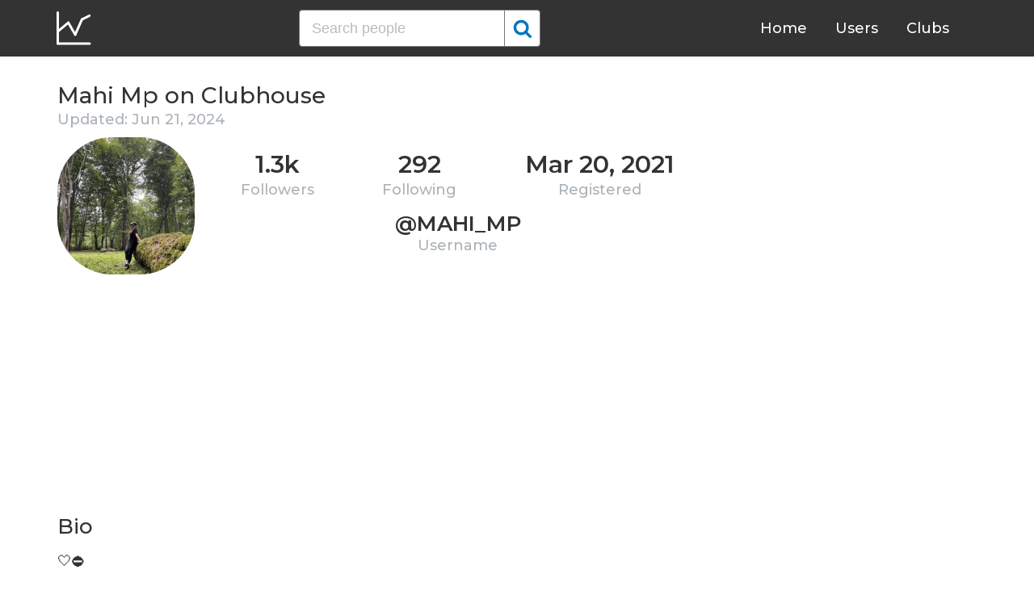

--- FILE ---
content_type: text/html; charset=UTF-8
request_url: https://clubhousedb.com/user/mahi_mp
body_size: 6332
content:
<!DOCTYPE html>
<html lang="en">
<head>
    <meta charset="UTF-8">
    <meta name="viewport" content="width=device-width, initial-scale=1">
    <title>Mahi Mp Clubhouse Profile, Followers, Statistics (@mahi_mp)</title><meta name="description" content="Find Mahi Mp (@mahi_mp) Clubhouse profile information: followers, following, registration date, club membership, etc."><link rel="canonical" href="https://clubhousedb.com/user/mahi_mp"/><meta property="og:title" content="Mahi Mp Clubhouse Profile, Followers, Statistics (@mahi_mp)" /><meta property="og:description" content="Find Mahi Mp (@mahi_mp) Clubhouse profile information: followers, following, registration date, club membership, etc." /><meta property="og:url" content="https://clubhousedb.com/user/mahi_mp" /><meta property="og:image" content="https://clubhousedb.com/theme/img/share.png" />
    <link rel="stylesheet" href="/theme/css/style.min.css"/>
    <link href="https://fonts.googleapis.com/css?family=Montserrat:400,500,600&display=swap" rel="stylesheet">
    <meta name="format-detection" content="telephone=no">
    <link rel="apple-touch-icon" sizes="180x180" href="/apple-touch-icon.png">
    <link rel="icon" type="image/png" sizes="32x32" href="/favicon-32x32.png">
    <link rel="icon" type="image/png" sizes="16x16" href="/favicon-16x16.png">
    <link rel="manifest" href="/site.webmanifest">
    <link rel="mask-icon" href="/safari-pinned-tab.svg" color="#5bbad5">
    <meta name="msapplication-TileColor" content="#ffffff">
    <meta name="theme-color" content="#ffffff">

    <!-- Global site tag (gtag.js) - Google Analytics -->
    <script async src="https://www.googletagmanager.com/gtag/js?id=G-507W9DBERB"></script>
    <script>
    window.dataLayer = window.dataLayer || [];
    function gtag(){dataLayer.push(arguments);}
    gtag('js', new Date());
    gtag('config', 'G-507W9DBERB');
</script>

<script async src="https://pagead2.googlesyndication.com/pagead/js/adsbygoogle.js?client=ca-pub-3887117950946081" crossorigin="anonymous"></script>

</head>
<body>
    <svg width="0" height="0" class="hidden">
    <symbol xmlns="http://www.w3.org/2000/svg" viewBox="0 0 30 32" id="search">
        <path d="M20.576 14.848q0-3.296-2.336-5.632t-5.664-2.368-5.664 2.368-2.336 5.632 2.336 5.664 5.664 2.336 5.664-2.336 2.336-5.664zm9.152 14.88q0 .928-.704 1.6t-1.6.672q-.96 0-1.6-.672l-6.112-6.112q-3.2 2.208-7.136 2.208-2.56 0-4.896-.992t-4-2.688-2.688-4T0 14.848t.992-4.864T3.68 5.952t4-2.688 4.896-.992 4.896.992 4 2.688 2.688 4.032.992 4.864q0 3.936-2.208 7.136l6.112 6.112q.672.672.672 1.632z"></path>
    </symbol>
    <symbol xmlns="http://www.w3.org/2000/svg" viewBox="0 0 32 32" id="twitter">
        <path fill="#1da1e2" d="M31.939 6.092c-1.18 0.519-2.44 0.872-3.767 1.033 1.352-0.815 2.392-2.099 2.884-3.631-1.268 0.74-2.673 1.279-4.169 1.579-1.195-1.279-2.897-2.079-4.788-2.079-3.623 0-6.56 2.937-6.56 6.556 0 0.52 0.060 1.020 0.169 1.499-5.453-0.257-10.287-2.876-13.521-6.835-0.569 0.963-0.888 2.081-0.888 3.3 0 2.28 1.16 4.284 2.917 5.461-1.076-0.035-2.088-0.331-2.971-0.821v0.081c0 3.18 2.257 5.832 5.261 6.436-0.551 0.148-1.132 0.228-1.728 0.228-0.419 0-0.82-0.040-1.221-0.115 0.841 2.604 3.26 4.503 6.139 4.556-2.24 1.759-5.079 2.807-8.136 2.807-0.52 0-1.039-0.031-1.56-0.089 2.919 1.859 6.357 2.945 10.076 2.945 12.072 0 18.665-9.995 18.665-18.648 0-0.279 0-0.56-0.020-0.84 1.281-0.919 2.4-2.080 3.28-3.397z"></path>
    </symbol>
    <symbol xmlns="http://www.w3.org/2000/svg" viewBox="0 0 32 32" id="instagram">
        <path fill="#e4404f" d="M16 0c-4.347 0-4.889 0.020-6.596 0.096-1.704 0.080-2.864 0.348-3.884 0.744-1.052 0.408-1.945 0.956-2.835 1.845s-1.439 1.781-1.845 2.835c-0.396 1.020-0.665 2.18-0.744 3.884-0.080 1.707-0.096 2.249-0.096 6.596s0.020 4.889 0.096 6.596c0.080 1.703 0.348 2.864 0.744 3.884 0.408 1.051 0.956 1.945 1.845 2.835 0.889 0.888 1.781 1.439 2.835 1.845 1.021 0.395 2.181 0.665 3.884 0.744 1.707 0.080 2.249 0.096 6.596 0.096s4.889-0.020 6.596-0.096c1.703-0.080 2.864-0.349 3.884-0.744 1.051-0.408 1.945-0.957 2.835-1.845 0.888-0.889 1.439-1.78 1.845-2.835 0.395-1.020 0.665-2.181 0.744-3.884 0.080-1.707 0.096-2.249 0.096-6.596s-0.020-4.889-0.096-6.596c-0.080-1.703-0.349-2.865-0.744-3.884-0.408-1.052-0.957-1.945-1.845-2.835-0.889-0.889-1.78-1.439-2.835-1.845-1.020-0.396-2.181-0.665-3.884-0.744-1.707-0.080-2.249-0.096-6.596-0.096zM16 2.88c4.271 0 4.78 0.021 6.467 0.095 1.56 0.073 2.407 0.332 2.969 0.553 0.749 0.289 1.28 0.636 1.843 1.195 0.559 0.56 0.905 1.092 1.195 1.841 0.219 0.563 0.48 1.409 0.551 2.969 0.076 1.688 0.093 2.195 0.093 6.467s-0.020 4.78-0.099 6.467c-0.081 1.56-0.341 2.407-0.561 2.969-0.299 0.749-0.639 1.28-1.199 1.843-0.559 0.559-1.099 0.905-1.84 1.195-0.56 0.219-1.42 0.48-2.98 0.551-1.699 0.076-2.199 0.093-6.479 0.093-4.281 0-4.781-0.020-6.479-0.099-1.561-0.081-2.421-0.341-2.981-0.561-0.759-0.299-1.28-0.639-1.839-1.199-0.561-0.559-0.92-1.099-1.2-1.84-0.22-0.56-0.479-1.42-0.56-2.98-0.060-1.68-0.081-2.199-0.081-6.459 0-4.261 0.021-4.781 0.081-6.481 0.081-1.56 0.34-2.419 0.56-2.979 0.28-0.76 0.639-1.28 1.2-1.841 0.559-0.559 1.080-0.919 1.839-1.197 0.56-0.221 1.401-0.481 2.961-0.561 1.7-0.060 2.2-0.080 6.479-0.080zM16 7.784c-4.54 0-8.216 3.68-8.216 8.216 0 4.54 3.68 8.216 8.216 8.216 4.54 0 8.216-3.68 8.216-8.216 0-4.54-3.68-8.216-8.216-8.216zM16 21.333c-2.947 0-5.333-2.387-5.333-5.333s2.387-5.333 5.333-5.333 5.333 2.387 5.333 5.333-2.387 5.333-5.333 5.333zM26.461 7.46c0 1.060-0.861 1.92-1.92 1.92-1.060 0-1.92-0.861-1.92-1.92s0.861-1.919 1.92-1.919c1.057-0.001 1.92 0.86 1.92 1.919z"></path>
    </symbol>
</svg>

<header class="master-header">
    <div class="container">
        <a href="/" class="logo">
            <svg height="42" viewBox="0 0 43 42" width="43" xmlns="http://www.w3.org/2000/svg"><g fill="none" fill-rule="evenodd" stroke="#fff" stroke-linecap="round" stroke-width="3" transform="translate(1 1)"><path d="m.5.5v38.6"/><path d="m40 39.1h-38.5"/><path d="m.5 24 13.1-10.9"/><path d="m13.7 13.3 8.4 14.6"/><path d="m30.4 9.1-8.2 18.6"/><path d="m39.7 4.5-9.3 4.6"/></g></svg>
        </a>

        <form action="https://clubhousedb.com/search" method="get" class="search-form">
                        <input name="q" type="text" placeholder="Search people" value="" class="input-field">
            
            <button class="submit-btn" type="submit">
                <svg class="icon">
                    <use xlink:href="#search"></use>
                </svg>
            </button>
        </form>

        <ul class="navigation">
            <li class="item">
                <a href="/" class="link">Home</a>
            </li>
            <li class="item">
                <a href="/users" class="link">Users</a>
            </li>
            <li class="item">
                <a href="/clubs" class="link">Clubs</a>
            </li>
            <li class="item">
                <form action="https://clubhousedb.com/search" method="get" class="search-form">
                                        <input name="q" type="text" placeholder="Search people" value="" class="input-field">
                    
                    <button class="submit-btn" type="submit">
                        <svg class="icon">
                            <use xlink:href="#search"></use>
                        </svg>
                    </button>
                </form>
            </li>
        </ul>

        <div class="hamburger-btn">
            <span></span>
            <span></span>
            <span></span>
        </div>
    </div>
</header>
    <div class="container">
    <div class="row">
        <div class="col-main">
            <h1 class="title-big user-page">Mahi Mp on Clubhouse</h1>

            <div class="data-big updated">
                                <div class="text-updated">
                    Updated: Jun 21, 2024
                </div>
                            </div>

            <div class="data-big">
                <div class="img-col">
                                        <img src="https://d14u0p1qkech25.cloudfront.net/101847765_7d932241-e6cb-4334-b300-b0883608bd9c_thumbnail_250x250" alt="Mahi Mp Clubhouse" class="data-img">
                                    </div>

                <div class="text-col">
                    <div class="text-col-data">
                        <div class="text-single-col">
                            <span class="big-text">1.3k</span>
                            <span class="small-text">Followers</span>
                        </div>
                        <div class="text-single-col">
                            <span class="big-text">292</span>
                            <span class="small-text">Following</span>
                        </div>

                                                <div class="text-single-col">
                            <span class="big-text">Mar 20, 2021</span>
                            <span class="small-text">Registered</span>
                        </div>
                                            </div>
                    <div class="text-col-data">
                        <div class="text-single-col username">
                            <span class="big-text smaller">@mahi_mp</span>
                            <span class="small-text smaller">Username</span>
                        </div>
                    </div>
                </div>
            </div>
            <ins class="adsbygoogle"
     style="display:block"
     data-ad-client="ca-pub-3887117950946081"
     data-ad-slot="7589562201"
     data-ad-format="auto"
     data-full-width-responsive="true"></ins>
<script>
     (adsbygoogle = window.adsbygoogle || []).push({});
</script>

                        <section class="user-bio">
                <h2 class="title-medium user-page">Bio</h2>
                <p>🤍⛔️<br />
<br />
Legal consultancy ⚖️ <br />
Psychologist 🧠  <br />
🫐🐣🧸🍭🎈<br />
<br />
<br />
Business Insta: mahiii__moradiiii</p>

                            </section>

                        
            
                        <section class="breakdown">
                                <h2 class="title-medium user-page breakdown">Last 10 Records</h2>
                
                <p class="no-new-rows">if the data has not been changed, no new rows will appear.</p>

                <table class="breakdown-table">
    <tbody>
        <tr>
            <th>Day</th>
            <th>Followers</th>
            <th>Gain</th>
            <th>% Gain</th>
        </tr>
                <tr>
            <td>June 21, 2024</td>
            <td>1,363</td>
                        <td class="gain-minuse">-2</td>
                                    <td class="gain-minuse">-0.2%</td>
                    </tr>
                <tr>
            <td>May 19, 2024</td>
            <td>1,365</td>
                        <td class="gain-plus">+2</td>
                                    <td class="gain-plus">+0.2%</td>
                    </tr>
                <tr>
            <td>April 16, 2024</td>
            <td>1,363</td>
                        <td class="gain-plus">+2</td>
                                    <td class="gain-plus">+0.2%</td>
                    </tr>
                <tr>
            <td>February 01, 2024</td>
            <td>1,361</td>
                        <td class="gain-minuse">-1</td>
                                    <td class="gain-minuse">-0.1%</td>
                    </tr>
                <tr>
            <td>January 15, 2024</td>
            <td>1,362</td>
                        <td class="gain-plus">+1</td>
                                    <td class="gain-plus">+0.1%</td>
                    </tr>
                <tr>
            <td>December 30, 2023</td>
            <td>1,361</td>
                        <td class="gain-minuse">-1</td>
                                    <td class="gain-minuse">-0.1%</td>
                    </tr>
                <tr>
            <td>December 14, 2023</td>
            <td>1,362</td>
                        <td class="gain-plus">+2</td>
                                    <td class="gain-plus">+0.2%</td>
                    </tr>
                <tr>
            <td>November 15, 2023</td>
            <td>1,360</td>
                        <td class="gain-plus">+1</td>
                                    <td class="gain-plus">+0.1%</td>
                    </tr>
                <tr>
            <td>November 05, 2023</td>
            <td>1,359</td>
                        <td class="gain-plus">+6</td>
                                    <td class="gain-plus">+0.5%</td>
                    </tr>
                <tr>
            <td>October 10, 2023</td>
            <td>1,353</td>
                        <td class="gain-plus">+2</td>
                                    <td class="gain-plus">+0.2%</td>
                    </tr>
            </tbody>
</table>
            </section>
            
                        <ins class="adsbygoogle"
     style="display:block"
     data-ad-client="ca-pub-3887117950946081"
     data-ad-slot="7589562201"
     data-ad-format="auto"
     data-full-width-responsive="true"></ins>
<script>
     (adsbygoogle = window.adsbygoogle || []).push({});
</script>

            <script>
            var chartDataGain = [
                                [
                    1696896000000,
                    2
                ],
                                [
                    1699142400000,
                    6
                ],
                                [
                    1700006400000,
                    1
                ],
                                [
                    1702512000000,
                    2
                ],
                                [
                    1703894400000,
                    -1
                ],
                                [
                    1705276800000,
                    1
                ],
                                [
                    1706745600000,
                    -1
                ],
                                [
                    1713225600000,
                    2
                ],
                                [
                    1716076800000,
                    2
                ],
                                [
                    1718928000000,
                    -2
                ],
                            ];
            var chartDataTotal = [
                                [
                    1696896000000,
                    1353
                ],
                                [
                    1699142400000,
                    1359
                ],
                                [
                    1700006400000,
                    1360
                ],
                                [
                    1702512000000,
                    1362
                ],
                                [
                    1703894400000,
                    1361
                ],
                                [
                    1705276800000,
                    1362
                ],
                                [
                    1706745600000,
                    1361
                ],
                                [
                    1713225600000,
                    1363
                ],
                                [
                    1716076800000,
                    1365
                ],
                                [
                    1718928000000,
                    1363
                ],
                            ];
            </script>
            <section class="charts">
                <h2 class="title-medium user-page">Charts</h2>
                <div id="chart-gain"></div>
                <div id="chart-total"></div>
            </section>
            
                        <h2 class="title-medium user-page">Member of</h2>

                        <ins class="adsbygoogle"
     style="display:block"
     data-ad-client="ca-pub-3887117950946081"
     data-ad-slot="7589562201"
     data-ad-format="auto"
     data-full-width-responsive="true"></ins>
<script>
     (adsbygoogle = window.adsbygoogle || []).push({});
</script>
            
            <section class="user-clubs">
                <div class="row">
                                        <div class="club-col">
                        <a href="https://clubhousedb.com/club/167173858" class="club-link">
                            <div class="club-img-radius">
                                                                <img src="https://d14u0p1qkech25.cloudfront.net/club_167173858_cdba89f2-dcb6-4753-ab55-d4ec37b51ea6_thumbnail_250x250" alt="جوکرلند Clubhouse" class="club-img">
                                                            </div>
                            جوکرلند
                        </a>
                    </div>
                                        <div class="club-col">
                        <a href="https://clubhousedb.com/club/316167583" class="club-link">
                            <div class="club-img-radius">
                                                                <img src="https://d14u0p1qkech25.cloudfront.net/club_316167583_1846e455-525f-4cb4-8f9b-6e665148084b_thumbnail_250x250" alt="رکـ ـورد کـ ـلابـــ Clubhouse" class="club-img">
                                                            </div>
                            رکـ ـورد کـ ـلابـــ
                        </a>
                    </div>
                                        <div class="club-col">
                        <a href="https://clubhousedb.com/club/424582685" class="club-link">
                            <div class="club-img-radius">
                                                                <img src="https://d14u0p1qkech25.cloudfront.net/club_424582685_44dab5d2-25f4-411b-8062-810fc78fea8f_thumbnail_250x250" alt="کلاب پلاس + Clubhouse" class="club-img">
                                                            </div>
                            کلاب پلاس +
                        </a>
                    </div>
                                        <div class="club-col">
                        <a href="https://clubhousedb.com/club/545489718-zero-club" class="club-link">
                            <div class="club-img-radius">
                                                                <img src="https://d14u0p1qkech25.cloudfront.net/club_1280919790_6ed05c52-91c5-418f-bb2a-de0d8719d4c2_thumbnail_250x250" alt="Zero club Clubhouse" class="club-img">
                                                            </div>
                            Zero club
                        </a>
                    </div>
                                        <div class="club-col">
                        <a href="https://clubhousedb.com/club/824626968-middle-family" class="club-link">
                            <div class="club-img-radius">
                                                                <img src="https://d14u0p1qkech25.cloudfront.net/club_824626968_973b5be2-7af2-4b31-b0bd-faaf89d6d8d4_thumbnail_250x250" alt="MIDDLE FAMILY Clubhouse" class="club-img">
                                                            </div>
                            MIDDLE FAMILY
                        </a>
                    </div>
                                        <div class="club-col">
                        <a href="https://clubhousedb.com/club/1051709862-middle-east-club" class="club-link">
                            <div class="club-img-radius">
                                                                <img src="https://d14u0p1qkech25.cloudfront.net/club_1051709862_23175666-015b-4152-ab37-aa637c21daa0_thumbnail_250x250" alt="MIDDLE EAST CLUB Clubhouse" class="club-img">
                                                            </div>
                            MIDDLE EAST CLUB
                        </a>
                    </div>
                                        <div class="club-col">
                        <a href="https://clubhousedb.com/club/1076807105" class="club-link">
                            <div class="club-img-radius">
                                                                <img src="https://d14u0p1qkech25.cloudfront.net/club_1076807105_81057e39-3668-4a2b-a20c-462990688177_thumbnail_250x250" alt="دور دور کلاب Clubhouse" class="club-img">
                                                            </div>
                            دور دور کلاب
                        </a>
                    </div>
                                        <div class="club-col">
                        <a href="https://clubhousedb.com/club/1318181933-golden-club" class="club-link">
                            <div class="club-img-radius">
                                                                <img src="https://d14u0p1qkech25.cloudfront.net/club_1318181933_37d0cca0-5c22-40a4-9c32-88b4480bdad3_thumbnail_250x250" alt="Golden Club Clubhouse" class="club-img">
                                                            </div>
                            Golden Club
                        </a>
                    </div>
                                        <div class="club-col">
                        <a href="https://clubhousedb.com/club/1366786912-freezone" class="club-link">
                            <div class="club-img-radius">
                                                                <img src="https://d14u0p1qkech25.cloudfront.net/club_1366786912_2602bc28-3e6f-41f5-96a6-7761e40de041_thumbnail_250x250" alt="‌منطقه آزاد FREEZONE 丨 Clubhouse" class="club-img">
                                                            </div>
                            ‌منطقه آزاد FREEZONE 丨
                        </a>
                    </div>
                                        <div class="club-col">
                        <a href="https://clubhousedb.com/club/1543187486-royal" class="club-link">
                            <div class="club-img-radius">
                                                                <img src="https://d14u0p1qkech25.cloudfront.net/club_1543187486_38d6532f-95a1-4535-b18d-5ef684f05664_thumbnail_250x250" alt="ROYAL Clubhouse" class="club-img">
                                                            </div>
                            ROYAL
                        </a>
                    </div>
                                        <div class="club-col">
                        <a href="https://clubhousedb.com/club/1846030087-cool-kids" class="club-link">
                            <div class="club-img-radius">
                                                                <img src="https://d14u0p1qkech25.cloudfront.net/club_1846030087_22ba5020-6cb5-408d-8742-3316131811cc_thumbnail_250x250" alt="Cool kids  Clubhouse" class="club-img">
                                                            </div>
                            Cool kids 
                        </a>
                    </div>
                                    </div>
            </section>
            
            <h2 class="title-medium user-page">More Clubhouse users</h2>
            <section class="user-clubs">
                <div class="row">
                                        <div class="club-col">
                        <a href="https://clubhousedb.com/user/93343333" class="club-link">
                            <div class="club-img-radius">
                                                                <img src="https://d14u0p1qkech25.cloudfront.net/101848945_9830747f-ff86-4492-a614-4acf779e3278_thumbnail_250x250" alt="MANGAL མངྒལ། Clubhouse" class="club-img">
                                                            </div>
                            MANGAL མངྒལ།
                        </a>
                    </div>
                                        <div class="club-col">
                        <a href="https://clubhousedb.com/user/habibazqadi" class="club-link">
                            <div class="club-img-radius">
                                                                <img src="https://d14u0p1qkech25.cloudfront.net/101854688_426f5d80-a29c-4dd9-889f-46f6b2801830_thumbnail_250x250" alt="Habib Azqadi Clubhouse" class="club-img">
                                                            </div>
                            Habib Azqadi
                        </a>
                    </div>
                                        <div class="club-col">
                        <a href="https://clubhousedb.com/user/bitrovsky" class="club-link">
                            <div class="club-img-radius">
                                                                <img src="https://d14u0p1qkech25.cloudfront.net/101854835_492cfb64-97a3-4dd2-959e-ea3458a45185_thumbnail_250x250" alt="Grace Bitrovsky Clubhouse" class="club-img">
                                                            </div>
                            Grace Bitrovsky
                        </a>
                    </div>
                                        <div class="club-col">
                        <a href="https://clubhousedb.com/user/mh.soleymani" class="club-link">
                            <div class="club-img-radius">
                                                                <img src="https://d14u0p1qkech25.cloudfront.net/101868786_51704b8c-61fa-4bb4-8808-c63edbca51be_thumbnail_250x250" alt="mohammad hosein h.s Clubhouse" class="club-img">
                                                            </div>
                            mohammad hosein h.s
                        </a>
                    </div>
                                        <div class="club-col">
                        <a href="https://clubhousedb.com/user/amit_hate" class="club-link">
                            <div class="club-img-radius">
                                                                <img src="https://d14u0p1qkech25.cloudfront.net/101909556_4bcf3d54-3109-498c-8a93-1346a6ffb419_thumbnail_250x250" alt="Amit Hate Clubhouse" class="club-img">
                                                            </div>
                            Amit Hate
                        </a>
                    </div>
                                        <div class="club-col">
                        <a href="https://clubhousedb.com/user/fjblau" class="club-link">
                            <div class="club-img-radius">
                                                                <img src="https://d14u0p1qkech25.cloudfront.net/101920169_13a6a41b-9dec-4f5c-b44d-9292f3cdfef4_thumbnail_250x250" alt="Frank Black Clubhouse" class="club-img">
                                                            </div>
                            Frank Black
                        </a>
                    </div>
                                        <div class="club-col">
                        <a href="https://clubhousedb.com/user/aravind_1214" class="club-link">
                            <div class="club-img-radius">
                                                                <img src="https://d14u0p1qkech25.cloudfront.net/101928660_4ef42ffb-9b87-4cdc-aba0-409f7b12e897_thumbnail_250x250" alt="♞P¥ ₸ҤłƦU♔︎ ꔪ࿐ Clubhouse" class="club-img">
                                                            </div>
                            ♞P¥ ₸ҤłƦU♔︎ ꔪ࿐
                        </a>
                    </div>
                                        <div class="club-col">
                        <a href="https://clubhousedb.com/user/lii.abdi" class="club-link">
                            <div class="club-img-radius">
                                                                <img src="https://d14u0p1qkech25.cloudfront.net/101954019_245bfbb2-6784-4e5f-9bdc-d92f1f6b0ceb_thumbnail_250x250" alt="Garaad Liibaan. Clubhouse" class="club-img">
                                                            </div>
                            Garaad Liibaan.
                        </a>
                    </div>
                                        <div class="club-col">
                        <a href="https://clubhousedb.com/user/adelesmaeilii" class="club-link">
                            <div class="club-img-radius">
                                                                <img src="https://d14u0p1qkech25.cloudfront.net/500405207_bea5e8a4-0745-44f7-a5b5-4c62a2082afe_thumbnail_250x250" alt="Adel Esmaeilii Clubhouse" class="club-img">
                                                            </div>
                            Adel Esmaeilii
                        </a>
                    </div>
                                        <div class="club-col">
                        <a href="https://clubhousedb.com/user/akarshachu" class="club-link">
                            <div class="club-img-radius">
                                                                <img src="https://d14u0p1qkech25.cloudfront.net/500428873_aae1df26-7ff6-4ab4-a37e-0f5c31108c5b_thumbnail_250x250" alt="Akarsh Achu Clubhouse" class="club-img">
                                                            </div>
                            Akarsh Achu
                        </a>
                    </div>
                                        <div class="club-col">
                        <a href="https://clubhousedb.com/user/samira_pb" class="club-link">
                            <div class="club-img-radius">
                                                                <img src="https://d14u0p1qkech25.cloudfront.net/500433683_0f3ca220-f3a5-4367-9975-676c9a9e79e5_thumbnail_250x250" alt="༒Samira༒ _P Clubhouse" class="club-img">
                                                            </div>
                            ༒Samira༒ _P
                        </a>
                    </div>
                                        <div class="club-col">
                        <a href="https://clubhousedb.com/user/lilii231123" class="club-link">
                            <div class="club-img-radius">
                                                                <img src="https://d14u0p1qkech25.cloudfront.net/500447012_4f6ee44d-00cf-4f12-a16f-0da5ffd3feee_thumbnail_250x250" alt="Lilia Tabrizi Clubhouse" class="club-img">
                                                            </div>
                            Lilia Tabrizi
                        </a>
                    </div>
                                        <div class="club-col">
                        <a href="https://clubhousedb.com/user/winstang" class="club-link">
                            <div class="club-img-radius">
                                                                <img src="https://d14u0p1qkech25.cloudfront.net/500463893_3e16c4dc-2fe1-4603-8acd-dca5359ddba7_thumbnail_250x250" alt="Winston Wang Clubhouse" class="club-img">
                                                            </div>
                            Winston Wang
                        </a>
                    </div>
                                        <div class="club-col">
                        <a href="https://clubhousedb.com/user/roonghandour" class="club-link">
                            <div class="club-img-radius">
                                                                <img src="https://d14u0p1qkech25.cloudfront.net/500465302_09c37c60-c5a4-48c0-bed9-654543c28659_thumbnail_250x250" alt="Rania Ghandour Clubhouse" class="club-img">
                                                            </div>
                            Rania Ghandour
                        </a>
                    </div>
                                        <div class="club-col">
                        <a href="https://clubhousedb.com/user/rezabaghdadi" class="club-link">
                            <div class="club-img-radius">
                                                                <img src="https://d14u0p1qkech25.cloudfront.net/500517399_946a0711-b4e0-4e33-bb1a-8de56ae0fe01_thumbnail_250x250" alt="Reza Baghdadi Clubhouse" class="club-img">
                                                            </div>
                            Reza Baghdadi
                        </a>
                    </div>
                                        <div class="club-col">
                        <a href="https://clubhousedb.com/user/nicolehajal" class="club-link">
                            <div class="club-img-radius">
                                                                <img src="https://d14u0p1qkech25.cloudfront.net/500548297_5cd8fd24-22a0-443d-9b6a-1baee6d12d7f_thumbnail_250x250" alt="Nicole Hajal Clubhouse" class="club-img">
                                                            </div>
                            Nicole Hajal
                        </a>
                    </div>
                                    </div>
            </section>
        </div>

        <div class="col-sidebar">
    <div class="mb-30">
        <ins class="adsbygoogle"
        style="display:block"
        data-ad-client="ca-pub-3887117950946081"
        data-ad-slot="1803633733"
        data-ad-format="auto"
        data-full-width-responsive="true"></ins>
        <script>
        (adsbygoogle = window.adsbygoogle || []).push({});
    </script>
</div>

<ins class="adsbygoogle"
style="display:block"
data-ad-client="ca-pub-3887117950946081"
data-ad-slot="1803633733"
data-ad-format="auto"
data-full-width-responsive="true"></ins>
<script>
(adsbygoogle = window.adsbygoogle || []).push({});
</script>
</div>
    </div>
</div>
    <footer class="master-footer">
    <div class="container">
        <div class="row">
            <div class="footer-col">

                <ul class="navigation">
                    <li class="item">
                        <a href="/contact-us" class="link">Contact Us</a>
                    </li>
                    <li class="item">
                        <a href="/privacy-policy" class="link">Privacy Policy</a>
                    </li>
                    <li class="item">
                        <a href="/terms-of-use" class="link">Terms of Use</a>
                    </li>
                </ul>


                <p class="copyright">© 2026 ClubhouseDB.com</p>
            </div>

            <div class="footer-col">
                
            </div>

            <div class="footer-col">
                ClubhouseDB is a community website and is not affiliated with Clubhouse or Alpha Exploration Co. in any way.
            </div>
        </div>
    </div>
</footer>

    <script src="https://code.jquery.com/jquery-3.4.1.slim.min.js" defer></script>
    <script src="//code.highcharts.com/highcharts.js" defer></script>
    <script src="/theme/js/script.min.js" defer></script>
<script defer src="https://static.cloudflareinsights.com/beacon.min.js/vcd15cbe7772f49c399c6a5babf22c1241717689176015" integrity="sha512-ZpsOmlRQV6y907TI0dKBHq9Md29nnaEIPlkf84rnaERnq6zvWvPUqr2ft8M1aS28oN72PdrCzSjY4U6VaAw1EQ==" data-cf-beacon='{"version":"2024.11.0","token":"dd02df4e89d04b78b6bdb81fb4e51dbf","r":1,"server_timing":{"name":{"cfCacheStatus":true,"cfEdge":true,"cfExtPri":true,"cfL4":true,"cfOrigin":true,"cfSpeedBrain":true},"location_startswith":null}}' crossorigin="anonymous"></script>
</body>
</html>


--- FILE ---
content_type: text/html; charset=utf-8
request_url: https://www.google.com/recaptcha/api2/aframe
body_size: 269
content:
<!DOCTYPE HTML><html><head><meta http-equiv="content-type" content="text/html; charset=UTF-8"></head><body><script nonce="Yj37xFReQFXQUbpClQUDyQ">/** Anti-fraud and anti-abuse applications only. See google.com/recaptcha */ try{var clients={'sodar':'https://pagead2.googlesyndication.com/pagead/sodar?'};window.addEventListener("message",function(a){try{if(a.source===window.parent){var b=JSON.parse(a.data);var c=clients[b['id']];if(c){var d=document.createElement('img');d.src=c+b['params']+'&rc='+(localStorage.getItem("rc::a")?sessionStorage.getItem("rc::b"):"");window.document.body.appendChild(d);sessionStorage.setItem("rc::e",parseInt(sessionStorage.getItem("rc::e")||0)+1);localStorage.setItem("rc::h",'1769168568779');}}}catch(b){}});window.parent.postMessage("_grecaptcha_ready", "*");}catch(b){}</script></body></html>